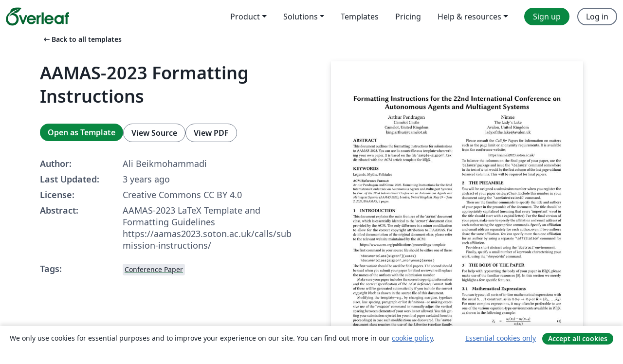

--- FILE ---
content_type: text/html; charset=utf-8
request_url: https://www.overleaf.com/latex/templates/aamas-2023-formatting-instructions/jgqscwyyrhwf
body_size: 16305
content:
<!DOCTYPE html><html lang="en"><head><title translate="no">AAMAS-2023 Formatting Instructions - Overleaf, Online LaTeX Editor</title><meta name="twitter:title" content="AAMAS-2023 Formatting Instructions"><meta name="og:title" content="AAMAS-2023 Formatting Instructions"><meta name="description" content="AAMAS-2023 LaTeX Template and Formatting Guidelines

https://aamas2023.soton.ac.uk/calls/submission-instructions/"><meta itemprop="description" content="AAMAS-2023 LaTeX Template and Formatting Guidelines

https://aamas2023.soton.ac.uk/calls/submission-instructions/"><meta itemprop="image" content="https://writelatex.s3.amazonaws.com/published_ver/26044.jpeg?X-Amz-Expires=14400&amp;X-Amz-Date=20260120T140202Z&amp;X-Amz-Algorithm=AWS4-HMAC-SHA256&amp;X-Amz-Credential=AKIAWJBOALPNFPV7PVH5/20260120/us-east-1/s3/aws4_request&amp;X-Amz-SignedHeaders=host&amp;X-Amz-Signature=467dc8a086be1bbd6458524872ebda78a37b7a0ad5a25b4b2a6549e7471b5438"><meta name="image" content="https://writelatex.s3.amazonaws.com/published_ver/26044.jpeg?X-Amz-Expires=14400&amp;X-Amz-Date=20260120T140202Z&amp;X-Amz-Algorithm=AWS4-HMAC-SHA256&amp;X-Amz-Credential=AKIAWJBOALPNFPV7PVH5/20260120/us-east-1/s3/aws4_request&amp;X-Amz-SignedHeaders=host&amp;X-Amz-Signature=467dc8a086be1bbd6458524872ebda78a37b7a0ad5a25b4b2a6549e7471b5438"><meta itemprop="name" content="Overleaf, the Online LaTeX Editor"><meta name="twitter:card" content="summary"><meta name="twitter:site" content="@overleaf"><meta name="twitter:description" content="An online LaTeX editor that’s easy to use. No installation, real-time collaboration, version control, hundreds of LaTeX templates, and more."><meta name="twitter:image" content="https://cdn.overleaf.com/img/ol-brand/overleaf_og_logo.png"><meta property="fb:app_id" content="400474170024644"><meta property="og:description" content="An online LaTeX editor that’s easy to use. No installation, real-time collaboration, version control, hundreds of LaTeX templates, and more."><meta property="og:image" content="https://cdn.overleaf.com/img/ol-brand/overleaf_og_logo.png"><meta property="og:type" content="website"><meta name="viewport" content="width=device-width, initial-scale=1.0, user-scalable=yes"><link rel="icon" sizes="32x32" href="https://cdn.overleaf.com/favicon-32x32.png"><link rel="icon" sizes="16x16" href="https://cdn.overleaf.com/favicon-16x16.png"><link rel="icon" href="https://cdn.overleaf.com/favicon.svg" type="image/svg+xml"><link rel="apple-touch-icon" href="https://cdn.overleaf.com/apple-touch-icon.png"><link rel="mask-icon" href="https://cdn.overleaf.com/mask-favicon.svg" color="#046530"><link rel="canonical" href="https://www.overleaf.com/latex/templates/aamas-2023-formatting-instructions/jgqscwyyrhwf"><link rel="manifest" href="https://cdn.overleaf.com/web.sitemanifest"><link rel="stylesheet" href="https://cdn.overleaf.com/stylesheets/main-style-afe04ae5b3f262f1f6a9.css" id="main-stylesheet"><link rel="alternate" href="https://www.overleaf.com/latex/templates/aamas-2023-formatting-instructions/jgqscwyyrhwf" hreflang="en"><link rel="alternate" href="https://cs.overleaf.com/latex/templates/aamas-2023-formatting-instructions/jgqscwyyrhwf" hreflang="cs"><link rel="alternate" href="https://es.overleaf.com/latex/templates/aamas-2023-formatting-instructions/jgqscwyyrhwf" hreflang="es"><link rel="alternate" href="https://pt.overleaf.com/latex/templates/aamas-2023-formatting-instructions/jgqscwyyrhwf" hreflang="pt"><link rel="alternate" href="https://fr.overleaf.com/latex/templates/aamas-2023-formatting-instructions/jgqscwyyrhwf" hreflang="fr"><link rel="alternate" href="https://de.overleaf.com/latex/templates/aamas-2023-formatting-instructions/jgqscwyyrhwf" hreflang="de"><link rel="alternate" href="https://sv.overleaf.com/latex/templates/aamas-2023-formatting-instructions/jgqscwyyrhwf" hreflang="sv"><link rel="alternate" href="https://tr.overleaf.com/latex/templates/aamas-2023-formatting-instructions/jgqscwyyrhwf" hreflang="tr"><link rel="alternate" href="https://it.overleaf.com/latex/templates/aamas-2023-formatting-instructions/jgqscwyyrhwf" hreflang="it"><link rel="alternate" href="https://cn.overleaf.com/latex/templates/aamas-2023-formatting-instructions/jgqscwyyrhwf" hreflang="zh-CN"><link rel="alternate" href="https://no.overleaf.com/latex/templates/aamas-2023-formatting-instructions/jgqscwyyrhwf" hreflang="no"><link rel="alternate" href="https://ru.overleaf.com/latex/templates/aamas-2023-formatting-instructions/jgqscwyyrhwf" hreflang="ru"><link rel="alternate" href="https://da.overleaf.com/latex/templates/aamas-2023-formatting-instructions/jgqscwyyrhwf" hreflang="da"><link rel="alternate" href="https://ko.overleaf.com/latex/templates/aamas-2023-formatting-instructions/jgqscwyyrhwf" hreflang="ko"><link rel="alternate" href="https://ja.overleaf.com/latex/templates/aamas-2023-formatting-instructions/jgqscwyyrhwf" hreflang="ja"><link rel="preload" href="https://cdn.overleaf.com/js/en-json-5ad38e24360864b7ad90.js" as="script" nonce="Q+uJQRXRBhw3Tbfje3/sJw=="><script type="text/javascript" nonce="Q+uJQRXRBhw3Tbfje3/sJw==" id="ga-loader" data-ga-token="UA-112092690-1" data-ga-token-v4="G-RV4YBCCCWJ" data-cookie-domain=".overleaf.com" data-session-analytics-id="6f335fc6-ad5d-4bcc-8edc-6aa5e7c0e726">var gaSettings = document.querySelector('#ga-loader').dataset;
var gaid = gaSettings.gaTokenV4;
var gaToken = gaSettings.gaToken;
var cookieDomain = gaSettings.cookieDomain;
var sessionAnalyticsId = gaSettings.sessionAnalyticsId;
if(gaid) {
    var additionalGaConfig = sessionAnalyticsId ? { 'user_id': sessionAnalyticsId } : {};
    window.dataLayer = window.dataLayer || [];
    function gtag(){
        dataLayer.push(arguments);
    }
    gtag('js', new Date());
    gtag('config', gaid, { 'anonymize_ip': true, ...additionalGaConfig });
}
if (gaToken) {
    window.ga = window.ga || function () {
        (window.ga.q = window.ga.q || []).push(arguments);
    }, window.ga.l = 1 * new Date();
}
var loadGA = window.olLoadGA = function() {
    if (gaid) {
        var s = document.createElement('script');
        s.setAttribute('async', 'async');
        s.setAttribute('src', 'https://www.googletagmanager.com/gtag/js?id=' + gaid);
        document.querySelector('head').append(s);
    } 
    if (gaToken) {
        (function(i,s,o,g,r,a,m){i['GoogleAnalyticsObject']=r;i[r]=i[r]||function(){
        (i[r].q=i[r].q||[]).push(arguments)},i[r].l=1*new Date();a=s.createElement(o),
        m=s.getElementsByTagName(o)[0];a.async=1;a.src=g;m.parentNode.insertBefore(a,m)
        })(window,document,'script','//www.google-analytics.com/analytics.js','ga');
        ga('create', gaToken, cookieDomain.replace(/^\./, ""));
        ga('set', 'anonymizeIp', true);
        if (sessionAnalyticsId) {
            ga('set', 'userId', sessionAnalyticsId);
        }
        ga('send', 'pageview');
    }
};
// Check if consent given (features/cookie-banner)
var oaCookie = document.cookie.split('; ').find(function(cookie) {
    return cookie.startsWith('oa=');
});
if(oaCookie) {
    var oaCookieValue = oaCookie.split('=')[1];
    if(oaCookieValue === '1') {
        loadGA();
    }
}
</script><meta name="ol-csrfToken" content="qZIGj9BG-Q1pAjAuBMBISaT5OYLDo7pcRGq4"><meta name="ol-baseAssetPath" content="https://cdn.overleaf.com/"><meta name="ol-mathJaxPath" content="/js/libs/mathjax-3.2.2/es5/tex-svg-full.js"><meta name="ol-dictionariesRoot" content="/js/dictionaries/0.0.3/"><meta name="ol-usersEmail" content=""><meta name="ol-ab" data-type="json" content="{}"><meta name="ol-user_id"><meta name="ol-i18n" data-type="json" content="{&quot;currentLangCode&quot;:&quot;en&quot;}"><meta name="ol-ExposedSettings" data-type="json" content="{&quot;isOverleaf&quot;:true,&quot;appName&quot;:&quot;Overleaf&quot;,&quot;adminEmail&quot;:&quot;support@overleaf.com&quot;,&quot;dropboxAppName&quot;:&quot;Overleaf&quot;,&quot;ieeeBrandId&quot;:15,&quot;hasAffiliationsFeature&quot;:true,&quot;hasSamlFeature&quot;:true,&quot;samlInitPath&quot;:&quot;/saml/ukamf/init&quot;,&quot;hasLinkUrlFeature&quot;:true,&quot;hasLinkedProjectFileFeature&quot;:true,&quot;hasLinkedProjectOutputFileFeature&quot;:true,&quot;siteUrl&quot;:&quot;https://www.overleaf.com&quot;,&quot;emailConfirmationDisabled&quot;:false,&quot;maxEntitiesPerProject&quot;:2000,&quot;maxUploadSize&quot;:52428800,&quot;projectUploadTimeout&quot;:120000,&quot;recaptchaSiteKey&quot;:&quot;6LebiTwUAAAAAMuPyjA4pDA4jxPxPe2K9_ndL74Q&quot;,&quot;recaptchaDisabled&quot;:{&quot;invite&quot;:true,&quot;login&quot;:false,&quot;passwordReset&quot;:false,&quot;register&quot;:false,&quot;addEmail&quot;:false},&quot;textExtensions&quot;:[&quot;tex&quot;,&quot;latex&quot;,&quot;sty&quot;,&quot;cls&quot;,&quot;bst&quot;,&quot;bib&quot;,&quot;bibtex&quot;,&quot;txt&quot;,&quot;tikz&quot;,&quot;mtx&quot;,&quot;rtex&quot;,&quot;md&quot;,&quot;asy&quot;,&quot;lbx&quot;,&quot;bbx&quot;,&quot;cbx&quot;,&quot;m&quot;,&quot;lco&quot;,&quot;dtx&quot;,&quot;ins&quot;,&quot;ist&quot;,&quot;def&quot;,&quot;clo&quot;,&quot;ldf&quot;,&quot;rmd&quot;,&quot;lua&quot;,&quot;gv&quot;,&quot;mf&quot;,&quot;yml&quot;,&quot;yaml&quot;,&quot;lhs&quot;,&quot;mk&quot;,&quot;xmpdata&quot;,&quot;cfg&quot;,&quot;rnw&quot;,&quot;ltx&quot;,&quot;inc&quot;],&quot;editableFilenames&quot;:[&quot;latexmkrc&quot;,&quot;.latexmkrc&quot;,&quot;makefile&quot;,&quot;gnumakefile&quot;],&quot;validRootDocExtensions&quot;:[&quot;tex&quot;,&quot;Rtex&quot;,&quot;ltx&quot;,&quot;Rnw&quot;],&quot;fileIgnorePattern&quot;:&quot;**/{{__MACOSX,.git,.texpadtmp,.R}{,/**},.!(latexmkrc),*.{dvi,aux,log,toc,out,pdfsync,synctex,synctex(busy),fdb_latexmk,fls,nlo,ind,glo,gls,glg,bbl,blg,doc,docx,gz,swp}}&quot;,&quot;sentryAllowedOriginRegex&quot;:&quot;^(https://[a-z]+\\\\.overleaf.com|https://cdn.overleaf.com|https://compiles.overleafusercontent.com)/&quot;,&quot;sentryDsn&quot;:&quot;https://4f0989f11cb54142a5c3d98b421b930a@app.getsentry.com/34706&quot;,&quot;sentryEnvironment&quot;:&quot;production&quot;,&quot;sentryRelease&quot;:&quot;2acdc676cf821b3a3c562961742c7e83145a9406&quot;,&quot;hotjarId&quot;:&quot;5148484&quot;,&quot;hotjarVersion&quot;:&quot;6&quot;,&quot;enableSubscriptions&quot;:true,&quot;gaToken&quot;:&quot;UA-112092690-1&quot;,&quot;gaTokenV4&quot;:&quot;G-RV4YBCCCWJ&quot;,&quot;propensityId&quot;:&quot;propensity-001384&quot;,&quot;cookieDomain&quot;:&quot;.overleaf.com&quot;,&quot;templateLinks&quot;:[{&quot;name&quot;:&quot;Journal articles&quot;,&quot;url&quot;:&quot;/gallery/tagged/academic-journal&quot;,&quot;trackingKey&quot;:&quot;academic-journal&quot;},{&quot;name&quot;:&quot;Books&quot;,&quot;url&quot;:&quot;/gallery/tagged/book&quot;,&quot;trackingKey&quot;:&quot;book&quot;},{&quot;name&quot;:&quot;Formal letters&quot;,&quot;url&quot;:&quot;/gallery/tagged/formal-letter&quot;,&quot;trackingKey&quot;:&quot;formal-letter&quot;},{&quot;name&quot;:&quot;Assignments&quot;,&quot;url&quot;:&quot;/gallery/tagged/homework&quot;,&quot;trackingKey&quot;:&quot;homework-assignment&quot;},{&quot;name&quot;:&quot;Posters&quot;,&quot;url&quot;:&quot;/gallery/tagged/poster&quot;,&quot;trackingKey&quot;:&quot;poster&quot;},{&quot;name&quot;:&quot;Presentations&quot;,&quot;url&quot;:&quot;/gallery/tagged/presentation&quot;,&quot;trackingKey&quot;:&quot;presentation&quot;},{&quot;name&quot;:&quot;Reports&quot;,&quot;url&quot;:&quot;/gallery/tagged/report&quot;,&quot;trackingKey&quot;:&quot;lab-report&quot;},{&quot;name&quot;:&quot;CVs and résumés&quot;,&quot;url&quot;:&quot;/gallery/tagged/cv&quot;,&quot;trackingKey&quot;:&quot;cv&quot;},{&quot;name&quot;:&quot;Theses&quot;,&quot;url&quot;:&quot;/gallery/tagged/thesis&quot;,&quot;trackingKey&quot;:&quot;thesis&quot;},{&quot;name&quot;:&quot;view_all&quot;,&quot;url&quot;:&quot;/latex/templates&quot;,&quot;trackingKey&quot;:&quot;view-all&quot;}],&quot;labsEnabled&quot;:true,&quot;wikiEnabled&quot;:true,&quot;templatesEnabled&quot;:true,&quot;cioWriteKey&quot;:&quot;2530db5896ec00db632a&quot;,&quot;cioSiteId&quot;:&quot;6420c27bb72163938e7d&quot;,&quot;linkedInInsightsPartnerId&quot;:&quot;7472905&quot;}"><meta name="ol-splitTestVariants" data-type="json" content="{&quot;hotjar-marketing&quot;:&quot;default&quot;}"><meta name="ol-splitTestInfo" data-type="json" content="{&quot;hotjar-marketing&quot;:{&quot;phase&quot;:&quot;release&quot;,&quot;badgeInfo&quot;:{&quot;tooltipText&quot;:&quot;&quot;,&quot;url&quot;:&quot;&quot;}}}"><meta name="ol-algolia" data-type="json" content="{&quot;appId&quot;:&quot;SK53GL4JLY&quot;,&quot;apiKey&quot;:&quot;9ac63d917afab223adbd2cd09ad0eb17&quot;,&quot;indexes&quot;:{&quot;wiki&quot;:&quot;learn-wiki&quot;,&quot;gallery&quot;:&quot;gallery-production&quot;}}"><meta name="ol-isManagedAccount" data-type="boolean"><meta name="ol-shouldLoadHotjar" data-type="boolean"></head><body class="website-redesign" data-theme="default"><a class="skip-to-content" href="#main-content">Skip to content</a><nav class="navbar navbar-default navbar-main navbar-expand-lg website-redesign-navbar" aria-label="Primary"><div class="container-fluid navbar-container"><div class="navbar-header"><a class="navbar-brand" href="/" aria-label="Overleaf"><div class="navbar-logo"></div></a></div><button class="navbar-toggler collapsed" id="navbar-toggle-btn" type="button" data-bs-toggle="collapse" data-bs-target="#navbar-main-collapse" aria-controls="navbar-main-collapse" aria-expanded="false" aria-label="Toggle Navigation"><span class="material-symbols" aria-hidden="true" translate="no">menu</span></button><div class="navbar-collapse collapse" id="navbar-main-collapse"><ul class="nav navbar-nav navbar-right ms-auto" role="menubar"><!-- loop over header_extras--><li class="dropdown subdued" role="none"><button class="dropdown-toggle" aria-haspopup="true" aria-expanded="false" data-bs-toggle="dropdown" role="menuitem" event-tracking="menu-expand" event-tracking-mb="true" event-tracking-trigger="click" event-segmentation="{&quot;item&quot;:&quot;product&quot;,&quot;location&quot;:&quot;top-menu&quot;}">Product</button><ul class="dropdown-menu dropdown-menu-end" role="menu"><li role="none"><a class="dropdown-item" role="menuitem" href="/about/features-overview" event-tracking="menu-click" event-tracking-mb="true" event-tracking-trigger="click" event-segmentation='{"item":"premium-features","location":"top-menu"}'>Features</a></li><li role="none"><a class="dropdown-item" role="menuitem" href="/about/ai-features" event-tracking="menu-click" event-tracking-mb="true" event-tracking-trigger="click" event-segmentation='{"item":"ai-features","location":"top-menu"}'>AI</a></li></ul></li><li class="dropdown subdued" role="none"><button class="dropdown-toggle" aria-haspopup="true" aria-expanded="false" data-bs-toggle="dropdown" role="menuitem" event-tracking="menu-expand" event-tracking-mb="true" event-tracking-trigger="click" event-segmentation="{&quot;item&quot;:&quot;solutions&quot;,&quot;location&quot;:&quot;top-menu&quot;}">Solutions</button><ul class="dropdown-menu dropdown-menu-end" role="menu"><li role="none"><a class="dropdown-item" role="menuitem" href="/for/enterprises" event-tracking="menu-click" event-tracking-mb="true" event-tracking-trigger="click" event-segmentation='{"item":"enterprises","location":"top-menu"}'>For business</a></li><li role="none"><a class="dropdown-item" role="menuitem" href="/for/universities" event-tracking="menu-click" event-tracking-mb="true" event-tracking-trigger="click" event-segmentation='{"item":"universities","location":"top-menu"}'>For universities</a></li><li role="none"><a class="dropdown-item" role="menuitem" href="/for/government" event-tracking="menu-click" event-tracking-mb="true" event-tracking-trigger="click" event-segmentation='{"item":"government","location":"top-menu"}'>For government</a></li><li role="none"><a class="dropdown-item" role="menuitem" href="/for/publishers" event-tracking="menu-click" event-tracking-mb="true" event-tracking-trigger="click" event-segmentation='{"item":"publishers","location":"top-menu"}'>For publishers</a></li><li role="none"><a class="dropdown-item" role="menuitem" href="/about/customer-stories" event-tracking="menu-click" event-tracking-mb="true" event-tracking-trigger="click" event-segmentation='{"item":"customer-stories","location":"top-menu"}'>Customer stories</a></li></ul></li><li class="subdued" role="none"><a class="nav-link subdued" role="menuitem" href="/latex/templates" event-tracking="menu-click" event-tracking-mb="true" event-tracking-trigger="click" event-segmentation='{"item":"templates","location":"top-menu"}'>Templates</a></li><li class="subdued" role="none"><a class="nav-link subdued" role="menuitem" href="/user/subscription/plans" event-tracking="menu-click" event-tracking-mb="true" event-tracking-trigger="click" event-segmentation='{"item":"pricing","location":"top-menu"}'>Pricing</a></li><li class="dropdown subdued nav-item-help" role="none"><button class="dropdown-toggle" aria-haspopup="true" aria-expanded="false" data-bs-toggle="dropdown" role="menuitem" event-tracking="menu-expand" event-tracking-mb="true" event-tracking-trigger="click" event-segmentation="{&quot;item&quot;:&quot;help-and-resources&quot;,&quot;location&quot;:&quot;top-menu&quot;}">Help & resources</button><ul class="dropdown-menu dropdown-menu-end" role="menu"><li role="none"><a class="dropdown-item" role="menuitem" href="/learn" event-tracking="menu-click" event-tracking-mb="true" event-tracking-trigger="click" event-segmentation='{"item":"learn","location":"top-menu"}'>Documentation</a></li><li role="none"><a class="dropdown-item" role="menuitem" href="/for/community/resources" event-tracking="menu-click" event-tracking-mb="true" event-tracking-trigger="click" event-segmentation='{"item":"help-guides","location":"top-menu"}'>Help guides</a></li><li role="none"><a class="dropdown-item" role="menuitem" href="/about/why-latex" event-tracking="menu-click" event-tracking-mb="true" event-tracking-trigger="click" event-segmentation='{"item":"why-latex","location":"top-menu"}'>Why LaTeX?</a></li><li role="none"><a class="dropdown-item" role="menuitem" href="/blog" event-tracking="menu-click" event-tracking-mb="true" event-tracking-trigger="click" event-segmentation='{"item":"blog","location":"top-menu"}'>Blog</a></li><li role="none"><a class="dropdown-item" role="menuitem" data-ol-open-contact-form-modal="contact-us" data-bs-target="#contactUsModal" href data-bs-toggle="modal" event-tracking="menu-click" event-tracking-mb="true" event-tracking-trigger="click" event-segmentation='{"item":"contact","location":"top-menu"}'><span>Contact us</span></a></li></ul></li><!-- logged out--><!-- register link--><li class="primary" role="none"><a class="nav-link" role="menuitem" href="/register" event-tracking="menu-click" event-tracking-action="clicked" event-tracking-trigger="click" event-tracking-mb="true" event-segmentation='{"page":"/latex/templates/aamas-2023-formatting-instructions/jgqscwyyrhwf","item":"register","location":"top-menu"}'>Sign up</a></li><!-- login link--><li role="none"><a class="nav-link" role="menuitem" href="/login" event-tracking="menu-click" event-tracking-action="clicked" event-tracking-trigger="click" event-tracking-mb="true" event-segmentation='{"page":"/latex/templates/aamas-2023-formatting-instructions/jgqscwyyrhwf","item":"login","location":"top-menu"}'>Log in</a></li><!-- projects link and account menu--></ul></div></div></nav><main class="gallery content content-page" id="main-content"><div class="container"><div class="row previous-page-link-container"><div class="col-lg-6"><a class="previous-page-link" href="/latex/templates"><span class="material-symbols material-symbols-rounded" aria-hidden="true" translate="no">arrow_left_alt</span>Back to all templates</a></div></div><div class="row"><div class="col-md-6 template-item-left-section"><div class="row"><div class="col-md-12"><div class="gallery-item-title"><h1 class="h2">AAMAS-2023 Formatting Instructions</h1></div></div></div><div class="row cta-links-container"><div class="col-md-12 cta-links"><a class="btn btn-primary cta-link" href="/project/new/template/26044?id=111043697&amp;latexEngine=pdflatex&amp;mainFile=AAMAS-2023+Formatting+Instructions%2Fsample.tex&amp;templateName=AAMAS-2023+Formatting+Instructions&amp;texImage=texlive-full%3A2024.1" event-tracking-mb="true" event-tracking="gallery-open-template" event-tracking-trigger="click">Open as Template</a><button class="btn btn-secondary cta-link" data-bs-toggle="modal" data-bs-target="#modalViewSource" event-tracking-mb="true" event-tracking="gallery-view-source" event-tracking-trigger="click">View Source</button><a class="btn btn-secondary cta-link" href="/latex/templates/aamas-2023-formatting-instructions/jgqscwyyrhwf.pdf" target="_blank" event-tracking-mb="true" event-tracking="gallery-download-pdf" event-tracking-trigger="click">View PDF</a></div></div><div class="template-details-container"><div class="template-detail"><div><b>Author:</b></div><div>Ali Beikmohammadi</div></div><div class="template-detail"><div><b>Last Updated:</b></div><div><span data-bs-toggle="tooltip" data-bs-placement="bottom" data-timestamp-for-title="1664793125">3 years ago</span></div></div><div class="template-detail"><div><b>License:</b></div><div>Creative Commons CC BY 4.0</div></div><div class="template-detail"><div><b>Abstract:</b></div><div class="gallery-abstract" data-ol-mathjax>AAMAS-2023 LaTeX Template and Formatting Guidelines

https://aamas2023.soton.ac.uk/calls/submission-instructions/</div></div><div class="template-detail tags"><div><b>Tags:</b></div><div><div class="badge-link-list"><a class="badge-link badge-link-light" href="/gallery/tagged/conference-paper"><span class="badge text-dark bg-light"><span class="badge-content" data-badge-tooltip data-bs-placement="bottom" data-bs-title="Conference Paper">Conference Paper</span></span></a></div></div></div></div></div><div class="col-md-6 template-item-right-section"><div class="entry"><div class="row"><div class="col-md-12"><div class="gallery-large-pdf-preview"><img src="https://writelatex.s3.amazonaws.com/published_ver/26044.jpeg?X-Amz-Expires=14400&amp;X-Amz-Date=20260120T140202Z&amp;X-Amz-Algorithm=AWS4-HMAC-SHA256&amp;X-Amz-Credential=AKIAWJBOALPNFPV7PVH5/20260120/us-east-1/s3/aws4_request&amp;X-Amz-SignedHeaders=host&amp;X-Amz-Signature=467dc8a086be1bbd6458524872ebda78a37b7a0ad5a25b4b2a6549e7471b5438" alt="AAMAS-2023 Formatting Instructions"></div></div></div></div></div></div><div class="row section-row"><div class="col-md-12"><div class="begin-now-card"><div class="card card-pattern"><div class="card-body"><p class="dm-mono"><span class="font-size-display-xs"><span class="text-purple-bright">\begin</span><wbr><span class="text-green-bright">{</span><span>now</span><span class="text-green-bright">}</span></span></p><p>Discover why over 25 million people worldwide trust Overleaf with their work.</p><p class="card-links"><a class="btn btn-primary card-link" href="/register">Sign up for free</a><a class="btn card-link btn-secondary" href="/user/subscription/plans">Explore all plans</a></p></div></div></div></div></div></div></main><div class="modal fade" id="modalViewSource" tabindex="-1" role="dialog" aria-labelledby="modalViewSourceTitle" aria-hidden="true"><div class="modal-dialog" role="document"><div class="modal-content"><div class="modal-header"><h3 class="modal-title" id="modalViewSourceTitle">Source</h3><button class="btn-close" type="button" data-bs-dismiss="modal" aria-label="Close"></button></div><div class="modal-body"><pre><code>%%%%%%%%%%%%%%%%%%%%%%%%%%%%%%%%%%%%%%%%%%%%%%%%%%%%%%%%%%%%%%%%%%%%%%%%

%%% LaTeX Template for AAMAS-2023 (based on sample-sigconf.tex)
%%% Prepared by the AAMAS-2023 Program Chairs based on the version from AAMAS-2022. 

%%%%%%%%%%%%%%%%%%%%%%%%%%%%%%%%%%%%%%%%%%%%%%%%%%%%%%%%%%%%%%%%%%%%%%%%

%%% Start your document with the \documentclass command.
%%% Use the first variant below for the final paper.
%%% Use the second variant below for submission.

\documentclass[sigconf]{aamas} 
%\documentclass[sigconf,anonymous]{aamas} 

%%% Load required packages here (note that many are included already).

\usepackage{balance} % for balancing columns on the final page

%%%%%%%%%%%%%%%%%%%%%%%%%%%%%%%%%%%%%%%%%%%%%%%%%%%%%%%%%%%%%%%%%%%%%%%%

%%% AAMAS-2023 copyright block (do not change!)

\setcopyright{ifaamas}
\acmConference[AAMAS '23]{Proc.\@ of the 22nd International Conference
on Autonomous Agents and Multiagent Systems (AAMAS 2023)}{May 29 -- June 2, 2023}
{London, United Kingdom}{A.~Ricci, W.~Yeoh, N.~Agmon, B.~An (eds.)}
\copyrightyear{2023}
\acmYear{2023}
\acmDOI{}
\acmPrice{}
\acmISBN{}

%%%%%%%%%%%%%%%%%%%%%%%%%%%%%%%%%%%%%%%%%%%%%%%%%%%%%%%%%%%%%%%%%%%%%%%%

%%% Use this command to specify your EasyChair submission number.
%%% In anonymous mode, it will be printed on the first page.

\acmSubmissionID{???}

%%% Use this command to specify the title of your paper.

\title[AAMAS-2023 Formatting Instructions]{Formatting Instructions for the 22nd International Conference on Autonomous Agents and Multiagent Systems}

%%% Provide names, affiliations, and email addresses for all authors.

\author{Arthur Pendragon}
\affiliation{
  \institution{Camelot Castle}
  \city{Camelot}
  \country{United Kingdom}}
\email{king.arthur@camelot.uk}

\author{Nimue}
\affiliation{
  \institution{The Lady's Lake}
  \city{Avalon}
  \country{United Kingdom}}
\email{lady.of.the.lake@avalon.uk}

%%% Use this environment to specify a short abstract for your paper.

\begin{abstract}
This document outlines the formatting instructions for submissions to
AAMAS-2023. You can use its source file as a template when writing 
your own paper. It is based on the file `\texttt{sample-sigconf.tex}'
distributed with the ACM article template for \LaTeX\@.
\end{abstract}

%%% The code below was generated by the tool at http://dl.acm.org/ccs.cfm.
%%% Please replace this example with code appropriate for your own paper.


%%% Use this command to specify a few keywords describing your work.
%%% Keywords should be separated by commas.

\keywords{Legends, Myths, Folktales}

%%%%%%%%%%%%%%%%%%%%%%%%%%%%%%%%%%%%%%%%%%%%%%%%%%%%%%%%%%%%%%%%%%%%%%%%

%%% Include any author-defined commands here.
         
\newcommand{\BibTeX}{\rm B\kern-.05em{\sc i\kern-.025em b}\kern-.08em\TeX}

%%%%%%%%%%%%%%%%%%%%%%%%%%%%%%%%%%%%%%%%%%%%%%%%%%%%%%%%%%%%%%%%%%%%%%%%

\begin{document}

%%% The following commands remove the headers in your paper. For final 
%%% papers, these will be inserted during the pagination process.

\pagestyle{fancy}
\fancyhead{}

%%% The next command prints the information defined in the preamble.

\maketitle 

%%%%%%%%%%%%%%%%%%%%%%%%%%%%%%%%%%%%%%%%%%%%%%%%%%%%%%%%%%%%%%%%%%%%%%%%

\section{Introduction}

This document explains the main features of the `\texttt{aamas}' 
document class, which is essentially identical to the `\texttt{acmart}'
document class provided by the ACM. The only difference is a minor 
modification to allow for the correct copyright attribution to IFAAMAS.
For detailed documentation of the original document class, please refer
to the relevant website maintained by the~ACM:
%
\begin{center}
\url{https://www.acm.org/publications/proceedings-template}
\end{center}
%
The first command in your source file should be either one of these:
\begin{verbatim}
    \documentclass[sigconf]{aamas}
    \documentclass[sigconf,anonymous]{aamas}
\end{verbatim}
%
The first variant should be used for final papers. The second should be
used when you submit your paper for blind review; it will replace the 
names of the authors with the submission number.

Make sure your paper includes the correct copyright information and 
the correct specification of the \emph{ACM Reference Format}. Both of 
these will be generated automatically if you include the correct 
\emph{copyright block} as shown in the source file of this document.

Modifying the template---e.g., by changing margins, typeface sizes, 
line spacing, paragraph or list definitions---or making excessive use 
of the `\verb|\vspace|' command to manually adjust the vertical spacing 
between elements of your work is not allowed. You risk getting your 
submission rejected (or your final paper excluded from the proceedings) 
in case such modifications are discovered. The `\texttt{aamas}' document 
class requires the use of the \textit{Libertine} typeface family, which 
should be included with your \LaTeX\ installation. Please do not use 
other typefaces instead.

Please consult the \emph{Call for Papers} for information on matters 
such as the page limit or anonymity requirements. It is available from
the conference website:
%
\begin{center}
\url{https://aamas2023.soton.ac.uk/}   
\end{center}
%
To balance the columns on the final page of your paper, use the 
`\texttt{balance}' package and issue the `\verb|\balance|' command
 somewhere in the text of what would be the first column of the last 
 page without balanced columns. This will be required for final papers.

%%%%%%%%%%%%%%%%%%%%%%%%%%%%%%%%%%%%%%%%%%%%%%%%%%%%%%%%%%%%%%%%%%%%%%%%

\section{The Preamble}

You will be assigned a submission number when you register the abstract 
of your paper on \textit{EasyChair}. Include this number in your 
document using the `\verb|\acmSubmissionID|' command.

Then use the familiar commands to specify the title and authors of your
paper in the preamble of the document. The title should be appropriately 
capitalised (meaning that every `important' word in the title should 
start with a capital letter). For the final version of your paper, make 
sure to specify the affiliation and email address of each author using 
the appropriate commands. Specify an affiliation and email address 
separately for each author, even if two authors share the same 
affiliation. You can specify more than one affiliation for an author by 
using a separate `\verb|\affiliation|' command for each affiliation.

Provide a short abstract using the `\texttt{abstract}' environment.
 
Finally, specify a small number of keywords characterising your work, 
using the `\verb|\keywords|' command. 

%%%%%%%%%%%%%%%%%%%%%%%%%%%%%%%%%%%%%%%%%%%%%%%%%%%%%%%%%%%%%%%%%%%%%%%%

\section{The Body of the Paper}

For help with typesetting the body of your paper in \LaTeX\@, please 
make use of the familiar resources~\cite{Lam94}. In this section we 
merely highlight a few specific features. 

\subsection{Mathematical Expressions}

You can typeset all sorts of in-line mathematical expressions 
with the usual \verb|$...$| construct, as in 
$\Diamond\Diamond\varphi \rightarrow \Diamond\varphi$ or 
$\boldsymbol{R} = (R_1,\ldots,R_n)$.
For more complex expressions, it may often be preferable to use one of
the various equation-type environments available in \LaTeX\@, as shown 
in the following example:
%
\begin{eqnarray}
Z_i &amp; = &amp; \frac{u_i(x_i) - u_i(x_{-i})}{u_i(x_i)}
\end{eqnarray}
%
Here is a second example for an equation: 
%
\begin{eqnarray}\label{eq:vcg}
p_i(\boldsymbol{\hat{v}}) &amp; = &amp;
\sum_{j \neq i} \hat{v}_j(f(\boldsymbol{\hat{v}}_{-i})) - 
\sum_{j \neq i} \hat{v}_j(f(\boldsymbol{\hat{v}})) 
\end{eqnarray}
%
Use the usual combination of `\verb|\label|' and `\verb|\ref|' to refer
to numbered equations, such as Equation~(\ref{eq:vcg}) above. Of course,
introducing numbers in the first place is only helpful if you in fact 
need to refer back to the equation in question elsewhere in the paper.


\subsection{Tables and Figures}

Use the `\texttt{table}' environment (or its variant `\texttt{table*}')
in combination with the `\texttt{tabular}' environment to typeset tables
as floating objects. The `\texttt{aamas}' document class includes the 
`\texttt{booktabs}' package for preparing high-quality tables. Tables 
are often placed at the top of a page near their initial cite, as done 
here for Table~\ref{tab:locations}.


\begin{table}[t]
  \caption{Locations of the first five editions of AAMAS}
  \label{tab:locations}
  \begin{tabular}{rll}\toprule
    \textit{Year} &amp; \textit{City} &amp; \textit{Country} \\ \midrule
    2002 &amp; Bologna &amp; Italy \\
    2003 &amp; Melbourne &amp; Australia \\
    2004 &amp; New York City &amp; USA \\
    2005 &amp; Utrecht &amp; The Netherlands \\
    2006 &amp; Hakodate &amp; Japan \\ \bottomrule
  \end{tabular}
\end{table}

The caption of a table should be placed \emph{above} the table. 
Always use the `\verb|\midrule|' command to separate header rows from 
data rows, and use it only for this purpose. This enables assistive 
technologies to recognise table headers and support their users in 
navigating tables more easily.

%%% The following command should be issued somewhere in the first column 
%%% of the final page of your paper.
\balance

Use the `\texttt{figure}' environment for figures. If your figure 
contains third-party material, make sure to clearly identify it as such.
Every figure should include a caption, and this caption should be placed 
\emph{below} the figure itself, as shown here for Figure~\ref{fig:logo}.

\begin{figure}[h]
  \centering
  \includegraphics[width=0.75\linewidth]{aamas2023logo}
  \caption{The logo of AAMAS 2023}
  \label{fig:logo}
  \Description{Logo of AAMAS 2023 -- The 22nd International Conference on Autonomous Agents and Multiagent Systems.}
\end{figure}

In addition, every figure should also have a figure description, unless
it is purely decorative. Use the `\verb|\Description|' command for this 
purpose. These descriptions will not be printed but can be used to 
convey what's in an image to someone who cannot see it. They are also 
used by search engine crawlers for indexing images, and when images 
cannot be loaded. A figure description must consist of unformatted plain 
text of up to 2000~characters. For example, the definition of 
Figure~\ref{fig:logo} in the source file of this document includes the 
following description: ``Logo of AAMAS 2023 -- The 22nd International Conference on Autonomous Agents and Multiagent Systems.'' For more information on how best to write figure descriptions 
and why doing so is important, consult the information available here: 
%
\begin{center}
\url{https://www.acm.org/publications/taps/describing-figures/}
\end{center}
%
The use of colour in figures and graphs is permitted, provided they 
remain readable when printed in greyscale and provided they are 
intelligible also for people with a colour vision deficiency.

%%%%%%%%%%%%%%%%%%%%%%%%%%%%%%%%%%%%%%%%%%%%%%%%%%%%%%%%%%%%%%%%%%%%%%%%

\section{Citations and References}
  
The use of the \BibTeX\ to prepare your list of references is highly 
recommended. To include the references at the end of your document, put 
the following two commands just before the `\verb|\end{document}|' 
command in your source file:
%
\begin{verbatim}
   \bibliographystyle{ACM-Reference-Format}
   \bibliography{mybibfile}
\end{verbatim}
%
Here we assume that `\texttt{mybibfile.bib}' is the name of your 
\BibTeX\ file. Use the `\verb|\cite|' command to produce citations 
to your references. Here are a few examples for citations of journal 
articles~\cite{GrKr96,WoJe95}, books~\cite{Knu97}, articles in 
conference proceedings~\cite{Hag1993}, technical reports~\cite{Har78},
Master's and PhD theses~\cite{Ani03,Cla85}, online videos~\cite{Oba08}, 
datasets~\cite{AnMC13}, and patents~\cite{Sci09}. Both citations and 
references are numbered by default. 

Make sure you provide complete and correct bibliographic information 
for all your references, and list authors with their full names 
(``Donald E.\ Knuth'') rather than just initials (``D.\ E.\ Knuth''). 

%%%%%%%%%%%%%%%%%%%%%%%%%%%%%%%%%%%%%%%%%%%%%%%%%%%%%%%%%%%%%%%%%%%%%%%%

%%% The acknowledgments section is defined using the &quot;acks&quot; environment
%%% (rather than an unnumbered section). The use of this environment 
%%% ensures the proper identification of the section in the article 
%%% metadata as well as the consistent spelling of the heading.

\begin{acks}
If you wish to include any acknowledgments in your paper (e.g., to 
people or funding agencies), please do so using the `\texttt{acks}' 
environment. Note that the text of your acknowledgments will be omitted
if you compile your document with the `\texttt{anonymous}' option.
\end{acks}

%%%%%%%%%%%%%%%%%%%%%%%%%%%%%%%%%%%%%%%%%%%%%%%%%%%%%%%%%%%%%%%%%%%%%%%%

%%% The next two lines define, first, the bibliography style to be 
%%% applied, and, second, the bibliography file to be used.

\bibliographystyle{ACM-Reference-Format} 
\bibliography{sample}

%%%%%%%%%%%%%%%%%%%%%%%%%%%%%%%%%%%%%%%%%%%%%%%%%%%%%%%%%%%%%%%%%%%%%%%%

\end{document}

%%%%%%%%%%%%%%%%%%%%%%%%%%%%%%%%%%%%%%%%%%%%%%%%%%%%%%%%%%%%%%%%%%%%%%%%

</code></pre></div><div class="modal-footer"><button class="btn btn-secondary" type="button" data-bs-dismiss="modal">Close</button></div></div></div></div><footer class="fat-footer hidden-print website-redesign-fat-footer"><div class="fat-footer-container"><div class="fat-footer-sections"><div class="footer-section" id="footer-brand"><a class="footer-brand" href="/" aria-label="Overleaf"></a></div><div class="footer-section"><h2 class="footer-section-heading">About</h2><ul class="list-unstyled"><li><a href="/about">About us</a></li><li><a href="https://digitalscience.pinpointhq.com/">Careers</a></li><li><a href="/blog">Blog</a></li></ul></div><div class="footer-section"><h2 class="footer-section-heading">Solutions</h2><ul class="list-unstyled"><li><a href="/for/enterprises">For business</a></li><li><a href="/for/universities">For universities</a></li><li><a href="/for/government">For government</a></li><li><a href="/for/publishers">For publishers</a></li><li><a href="/about/customer-stories">Customer stories</a></li></ul></div><div class="footer-section"><h2 class="footer-section-heading">Learn</h2><ul class="list-unstyled"><li><a href="/learn/latex/Learn_LaTeX_in_30_minutes">Learn LaTeX in 30 minutes</a></li><li><a href="/latex/templates">Templates</a></li><li><a href="/events/webinars">Webinars</a></li><li><a href="/learn/latex/Tutorials">Tutorials</a></li><li><a href="/learn/latex/Inserting_Images">How to insert images</a></li><li><a href="/learn/latex/Tables">How to create tables</a></li></ul></div><div class="footer-section"><h2 class="footer-section-heading">Pricing</h2><ul class="list-unstyled"><li><a href="/user/subscription/plans?itm_referrer=footer-for-indv">For individuals</a></li><li><a href="/user/subscription/plans?plan=group&amp;itm_referrer=footer-for-groups">For groups and organizations</a></li><li><a href="/user/subscription/plans?itm_referrer=footer-for-students#student-annual">For students</a></li></ul></div><div class="footer-section"><h2 class="footer-section-heading">Get involved</h2><ul class="list-unstyled"><li><a href="https://forms.gle/67PSpN1bLnjGCmPQ9">Let us know what you think</a></li></ul></div><div class="footer-section"><h2 class="footer-section-heading">Help</h2><ul class="list-unstyled"><li><a href="/learn">Documentation </a></li><li><a href="/contact">Contact us </a></li><li><a href="https://status.overleaf.com/">Website status</a></li></ul></div></div><div class="fat-footer-base"><div class="fat-footer-base-section fat-footer-base-meta"><div class="fat-footer-base-item"><div class="fat-footer-base-copyright">© 2026 Overleaf</div><a href="/legal">Privacy and Terms</a><a href="https://www.digital-science.com/security-certifications/">Compliance</a></div><ul class="fat-footer-base-item list-unstyled fat-footer-base-language"><li class="dropdown dropup subdued language-picker" dropdown><button class="btn btn-link btn-inline-link" id="language-picker-toggle" dropdown-toggle data-ol-lang-selector-tooltip data-bs-toggle="dropdown" aria-haspopup="true" aria-expanded="false" aria-label="Select Language" tooltip="Language" title="Language"><span class="material-symbols" aria-hidden="true" translate="no">translate</span>&nbsp;<span class="language-picker-text">English</span></button><ul class="dropdown-menu dropdown-menu-sm-width" role="menu" aria-labelledby="language-picker-toggle"><li class="dropdown-header">Language</li><li class="lng-option"><a class="menu-indent dropdown-item active" href="https://www.overleaf.com/latex/templates/aamas-2023-formatting-instructions/jgqscwyyrhwf" role="menuitem" aria-selected="true">English<span class="material-symbols dropdown-item-trailing-icon" aria-hidden="true" translate="no">check</span></a></li><li class="lng-option"><a class="menu-indent dropdown-item" href="https://cs.overleaf.com/latex/templates/aamas-2023-formatting-instructions/jgqscwyyrhwf" role="menuitem" aria-selected="false">Čeština</a></li><li class="lng-option"><a class="menu-indent dropdown-item" href="https://es.overleaf.com/latex/templates/aamas-2023-formatting-instructions/jgqscwyyrhwf" role="menuitem" aria-selected="false">Español</a></li><li class="lng-option"><a class="menu-indent dropdown-item" href="https://pt.overleaf.com/latex/templates/aamas-2023-formatting-instructions/jgqscwyyrhwf" role="menuitem" aria-selected="false">Português</a></li><li class="lng-option"><a class="menu-indent dropdown-item" href="https://fr.overleaf.com/latex/templates/aamas-2023-formatting-instructions/jgqscwyyrhwf" role="menuitem" aria-selected="false">Français</a></li><li class="lng-option"><a class="menu-indent dropdown-item" href="https://de.overleaf.com/latex/templates/aamas-2023-formatting-instructions/jgqscwyyrhwf" role="menuitem" aria-selected="false">Deutsch</a></li><li class="lng-option"><a class="menu-indent dropdown-item" href="https://sv.overleaf.com/latex/templates/aamas-2023-formatting-instructions/jgqscwyyrhwf" role="menuitem" aria-selected="false">Svenska</a></li><li class="lng-option"><a class="menu-indent dropdown-item" href="https://tr.overleaf.com/latex/templates/aamas-2023-formatting-instructions/jgqscwyyrhwf" role="menuitem" aria-selected="false">Türkçe</a></li><li class="lng-option"><a class="menu-indent dropdown-item" href="https://it.overleaf.com/latex/templates/aamas-2023-formatting-instructions/jgqscwyyrhwf" role="menuitem" aria-selected="false">Italiano</a></li><li class="lng-option"><a class="menu-indent dropdown-item" href="https://cn.overleaf.com/latex/templates/aamas-2023-formatting-instructions/jgqscwyyrhwf" role="menuitem" aria-selected="false">简体中文</a></li><li class="lng-option"><a class="menu-indent dropdown-item" href="https://no.overleaf.com/latex/templates/aamas-2023-formatting-instructions/jgqscwyyrhwf" role="menuitem" aria-selected="false">Norsk</a></li><li class="lng-option"><a class="menu-indent dropdown-item" href="https://ru.overleaf.com/latex/templates/aamas-2023-formatting-instructions/jgqscwyyrhwf" role="menuitem" aria-selected="false">Русский</a></li><li class="lng-option"><a class="menu-indent dropdown-item" href="https://da.overleaf.com/latex/templates/aamas-2023-formatting-instructions/jgqscwyyrhwf" role="menuitem" aria-selected="false">Dansk</a></li><li class="lng-option"><a class="menu-indent dropdown-item" href="https://ko.overleaf.com/latex/templates/aamas-2023-formatting-instructions/jgqscwyyrhwf" role="menuitem" aria-selected="false">한국어</a></li><li class="lng-option"><a class="menu-indent dropdown-item" href="https://ja.overleaf.com/latex/templates/aamas-2023-formatting-instructions/jgqscwyyrhwf" role="menuitem" aria-selected="false">日本語</a></li></ul></li></ul></div><div class="fat-footer-base-section fat-footer-base-social"><div class="fat-footer-base-item"><a class="fat-footer-social x-logo" href="https://x.com/overleaf"><svg xmlns="http://www.w3.org/2000/svg" viewBox="0 0 1200 1227" height="25"><path d="M714.163 519.284L1160.89 0H1055.03L667.137 450.887L357.328 0H0L468.492 681.821L0 1226.37H105.866L515.491 750.218L842.672 1226.37H1200L714.137 519.284H714.163ZM569.165 687.828L521.697 619.934L144.011 79.6944H306.615L611.412 515.685L658.88 583.579L1055.08 1150.3H892.476L569.165 687.854V687.828Z"></path></svg><span class="visually-hidden">Overleaf on X</span></a><a class="fat-footer-social facebook-logo" href="https://www.facebook.com/overleaf.editor"><svg xmlns="http://www.w3.org/2000/svg" viewBox="0 0 666.66668 666.66717" height="25"><defs><clipPath id="a" clipPathUnits="userSpaceOnUse"><path d="M0 700h700V0H0Z"></path></clipPath></defs><g clip-path="url(#a)" transform="matrix(1.33333 0 0 -1.33333 -133.333 800)"><path class="background" d="M0 0c0 138.071-111.929 250-250 250S-500 138.071-500 0c0-117.245 80.715-215.622 189.606-242.638v166.242h-51.552V0h51.552v32.919c0 85.092 38.508 124.532 122.048 124.532 15.838 0 43.167-3.105 54.347-6.211V81.986c-5.901.621-16.149.932-28.882.932-40.993 0-56.832-15.528-56.832-55.9V0h81.659l-14.028-76.396h-67.631v-171.773C-95.927-233.218 0-127.818 0 0" fill="#0866ff" transform="translate(600 350)"></path><path class="text" d="m0 0 14.029 76.396H-67.63v27.019c0 40.372 15.838 55.899 56.831 55.899 12.733 0 22.981-.31 28.882-.931v69.253c-11.18 3.106-38.509 6.212-54.347 6.212-83.539 0-122.048-39.441-122.048-124.533V76.396h-51.552V0h51.552v-166.242a250.559 250.559 0 0 1 60.394-7.362c10.254 0 20.358.632 30.288 1.831V0Z" fill="#fff" transform="translate(447.918 273.604)"></path></g></svg><span class="visually-hidden">Overleaf on Facebook</span></a><a class="fat-footer-social linkedin-logo" href="https://www.linkedin.com/company/writelatex-limited"><svg xmlns="http://www.w3.org/2000/svg" viewBox="0 0 72 72" height="25"><g fill="none" fill-rule="evenodd"><path class="background" fill="#0B66C3" d="M8 72h56a8 8 0 0 0 8-8V8a8 8 0 0 0-8-8H8a8 8 0 0 0-8 8v56a8 8 0 0 0 8 8"></path><path class="text" fill="#FFF" d="M62 62H51.316V43.802c0-4.99-1.896-7.777-5.845-7.777-4.296 0-6.54 2.901-6.54 7.777V62H28.632V27.333H38.93v4.67s3.096-5.729 10.453-5.729c7.353 0 12.617 4.49 12.617 13.777zM16.35 22.794c-3.508 0-6.35-2.864-6.35-6.397C10 12.864 12.842 10 16.35 10c3.507 0 6.347 2.864 6.347 6.397 0 3.533-2.84 6.397-6.348 6.397ZM11.032 62h10.736V27.333H11.033V62"></path></g></svg><span class="visually-hidden">Overleaf on LinkedIn</span></a></div></div></div></div></footer><section class="cookie-banner hidden-print hidden" aria-label="Cookie banner"><div class="cookie-banner-content">We only use cookies for essential purposes and to improve your experience on our site. You can find out more in our <a href="/legal#Cookies">cookie policy</a>.</div><div class="cookie-banner-actions"><button class="btn btn-link btn-sm" type="button" data-ol-cookie-banner-set-consent="essential">Essential cookies only</button><button class="btn btn-primary btn-sm" type="button" data-ol-cookie-banner-set-consent="all">Accept all cookies</button></div></section><div class="modal fade" id="contactUsModal" tabindex="-1" aria-labelledby="contactUsModalLabel" data-ol-contact-form-modal="contact-us"><div class="modal-dialog"><form name="contactForm" data-ol-async-form data-ol-contact-form data-ol-contact-form-with-search="true" role="form" aria-label="Contact us" action="/support"><input name="inbox" type="hidden" value="support"><div class="modal-content"><div class="modal-header"><h4 class="modal-title" id="contactUsModalLabel">Get in touch</h4><button class="btn-close" type="button" data-bs-dismiss="modal" aria-label="Close"><span aria-hidden="true"></span></button></div><div class="modal-body"><div data-ol-not-sent><div class="modal-form-messages"><div class="form-messages-bottom-margin" data-ol-form-messages-new-style="" role="alert"></div><div class="notification notification-type-error" hidden data-ol-custom-form-message="error_performing_request" role="alert" aria-live="polite"><div class="notification-icon"><span class="material-symbols" aria-hidden="true" translate="no">error</span></div><div class="notification-content text-left">Something went wrong. Please try again..</div></div></div><label class="form-label" for="contact-us-email-662">Email</label><div class="mb-3"><input class="form-control" name="email" id="contact-us-email-662" required type="email" spellcheck="false" maxlength="255" value="" data-ol-contact-form-email-input></div><div class="form-group"><label class="form-label" for="contact-us-subject-662">Subject</label><div class="mb-3"><input class="form-control" name="subject" id="contact-us-subject-662" required autocomplete="off" maxlength="255"><div data-ol-search-results-wrapper hidden><ul class="dropdown-menu contact-suggestions-dropdown show" data-ol-search-results aria-role="region" aria-label="Help articles matching your subject"><li class="dropdown-header">Have you checked our <a href="/learn/kb" target="_blank">knowledge base</a>?</li><li><hr class="dropdown-divider"></li><div data-ol-search-results-container></div></ul></div></div></div><label class="form-label" for="contact-us-sub-subject-662">What do you need help with?</label><div class="mb-3"><select class="form-select" name="subSubject" id="contact-us-sub-subject-662" required autocomplete="off"><option selected disabled>Please select…</option><option>Using LaTeX</option><option>Using the Overleaf Editor</option><option>Using Writefull</option><option>Logging in or managing your account</option><option>Managing your subscription</option><option>Using premium features</option><option>Contacting the Sales team</option><option>Other</option></select></div><label class="form-label" for="contact-us-project-url-662">Affected project URL (Optional)</label><div class="mb-3"><input class="form-control" name="projectUrl" id="contact-us-project-url-662"></div><label class="form-label" for="contact-us-message-662">Let us know how we can help</label><div class="mb-3"><textarea class="form-control contact-us-modal-textarea" name="message" id="contact-us-message-662" required type="text"></textarea></div><div class="mb-3 d-none"><label class="visually-hidden" for="important-message">Important message</label><input class="form-control" name="important_message" id="important-message"></div></div><div class="mt-2" data-ol-sent hidden><h5 class="message-received">Message received</h5><p>Thanks for getting in touch. Our team will get back to you by email as soon as possible.</p><p>Email:&nbsp;<span data-ol-contact-form-thank-you-email></span></p></div></div><div class="modal-footer" data-ol-not-sent><button class="btn btn-primary" type="submit" data-ol-disabled-inflight event-tracking="form-submitted-contact-us" event-tracking-mb="true" event-tracking-trigger="click" event-segmentation="{&quot;location&quot;:&quot;contact-us-form&quot;}"><span data-ol-inflight="idle">Send message</span><span hidden data-ol-inflight="pending">Sending&hellip;</span></button></div></div></form></div></div></body><script type="text/javascript" nonce="Q+uJQRXRBhw3Tbfje3/sJw==" src="https://cdn.overleaf.com/js/runtime-acf0066e8fa5d5d668bd.js"></script><script type="text/javascript" nonce="Q+uJQRXRBhw3Tbfje3/sJw==" src="https://cdn.overleaf.com/js/27582-79e5ed8c65f6833386ec.js"></script><script type="text/javascript" nonce="Q+uJQRXRBhw3Tbfje3/sJw==" src="https://cdn.overleaf.com/js/29088-e3f6cf68f932ee256fec.js"></script><script type="text/javascript" nonce="Q+uJQRXRBhw3Tbfje3/sJw==" src="https://cdn.overleaf.com/js/8732-61de629a6fc4a719a5e1.js"></script><script type="text/javascript" nonce="Q+uJQRXRBhw3Tbfje3/sJw==" src="https://cdn.overleaf.com/js/11229-f88489299ead995b1003.js"></script><script type="text/javascript" nonce="Q+uJQRXRBhw3Tbfje3/sJw==" src="https://cdn.overleaf.com/js/bootstrap-6faaf78625873fafb726.js"></script><script type="text/javascript" nonce="Q+uJQRXRBhw3Tbfje3/sJw==" src="https://cdn.overleaf.com/js/27582-79e5ed8c65f6833386ec.js"></script><script type="text/javascript" nonce="Q+uJQRXRBhw3Tbfje3/sJw==" src="https://cdn.overleaf.com/js/29088-e3f6cf68f932ee256fec.js"></script><script type="text/javascript" nonce="Q+uJQRXRBhw3Tbfje3/sJw==" src="https://cdn.overleaf.com/js/62382-0a4f25c3829fc56de629.js"></script><script type="text/javascript" nonce="Q+uJQRXRBhw3Tbfje3/sJw==" src="https://cdn.overleaf.com/js/16164-b8450ba94d9bab0bbae1.js"></script><script type="text/javascript" nonce="Q+uJQRXRBhw3Tbfje3/sJw==" src="https://cdn.overleaf.com/js/45250-424aec613d067a9a3e96.js"></script><script type="text/javascript" nonce="Q+uJQRXRBhw3Tbfje3/sJw==" src="https://cdn.overleaf.com/js/24686-731b5e0a16bfe66018de.js"></script><script type="text/javascript" nonce="Q+uJQRXRBhw3Tbfje3/sJw==" src="https://cdn.overleaf.com/js/99612-000be62f228c87d764b4.js"></script><script type="text/javascript" nonce="Q+uJQRXRBhw3Tbfje3/sJw==" src="https://cdn.overleaf.com/js/8732-61de629a6fc4a719a5e1.js"></script><script type="text/javascript" nonce="Q+uJQRXRBhw3Tbfje3/sJw==" src="https://cdn.overleaf.com/js/26348-e10ddc0eb984edb164b0.js"></script><script type="text/javascript" nonce="Q+uJQRXRBhw3Tbfje3/sJw==" src="https://cdn.overleaf.com/js/56215-8bbbe2cf23164e6294c4.js"></script><script type="text/javascript" nonce="Q+uJQRXRBhw3Tbfje3/sJw==" src="https://cdn.overleaf.com/js/22204-a9cc5e83c68d63a4e85e.js"></script><script type="text/javascript" nonce="Q+uJQRXRBhw3Tbfje3/sJw==" src="https://cdn.overleaf.com/js/47304-61d200ba111e63e2d34c.js"></script><script type="text/javascript" nonce="Q+uJQRXRBhw3Tbfje3/sJw==" src="https://cdn.overleaf.com/js/97910-33b5ae496770c42a6456.js"></script><script type="text/javascript" nonce="Q+uJQRXRBhw3Tbfje3/sJw==" src="https://cdn.overleaf.com/js/84586-354bd17e13382aba4161.js"></script><script type="text/javascript" nonce="Q+uJQRXRBhw3Tbfje3/sJw==" src="https://cdn.overleaf.com/js/97519-6759d15ea9ad7f4d6c85.js"></script><script type="text/javascript" nonce="Q+uJQRXRBhw3Tbfje3/sJw==" src="https://cdn.overleaf.com/js/81920-0120c779815f6c20abc9.js"></script><script type="text/javascript" nonce="Q+uJQRXRBhw3Tbfje3/sJw==" src="https://cdn.overleaf.com/js/99420-f66284da885ccc272b79.js"></script><script type="text/javascript" nonce="Q+uJQRXRBhw3Tbfje3/sJw==" src="https://cdn.overleaf.com/js/11229-f88489299ead995b1003.js"></script><script type="text/javascript" nonce="Q+uJQRXRBhw3Tbfje3/sJw==" src="https://cdn.overleaf.com/js/77474-c60464f50f9e7c4965bb.js"></script><script type="text/javascript" nonce="Q+uJQRXRBhw3Tbfje3/sJw==" src="https://cdn.overleaf.com/js/92439-14c18d886f5c8eb09f1b.js"></script><script type="text/javascript" nonce="Q+uJQRXRBhw3Tbfje3/sJw==" src="https://cdn.overleaf.com/js/771-e29b63a856e12bea8891.js"></script><script type="text/javascript" nonce="Q+uJQRXRBhw3Tbfje3/sJw==" src="https://cdn.overleaf.com/js/41735-7fa4bf6a02e25a4513fd.js"></script><script type="text/javascript" nonce="Q+uJQRXRBhw3Tbfje3/sJw==" src="https://cdn.overleaf.com/js/81331-ef104ada1a443273f6c2.js"></script><script type="text/javascript" nonce="Q+uJQRXRBhw3Tbfje3/sJw==" src="https://cdn.overleaf.com/js/modules/v2-templates/pages/gallery-10cda45d6b388ef1e9d8.js"></script><script type="text/javascript" nonce="Q+uJQRXRBhw3Tbfje3/sJw==" src="https://cdn.overleaf.com/js/27582-79e5ed8c65f6833386ec.js"></script><script type="text/javascript" nonce="Q+uJQRXRBhw3Tbfje3/sJw==" src="https://cdn.overleaf.com/js/tracking-68d16a86768b7bfb2b22.js"></script></html>